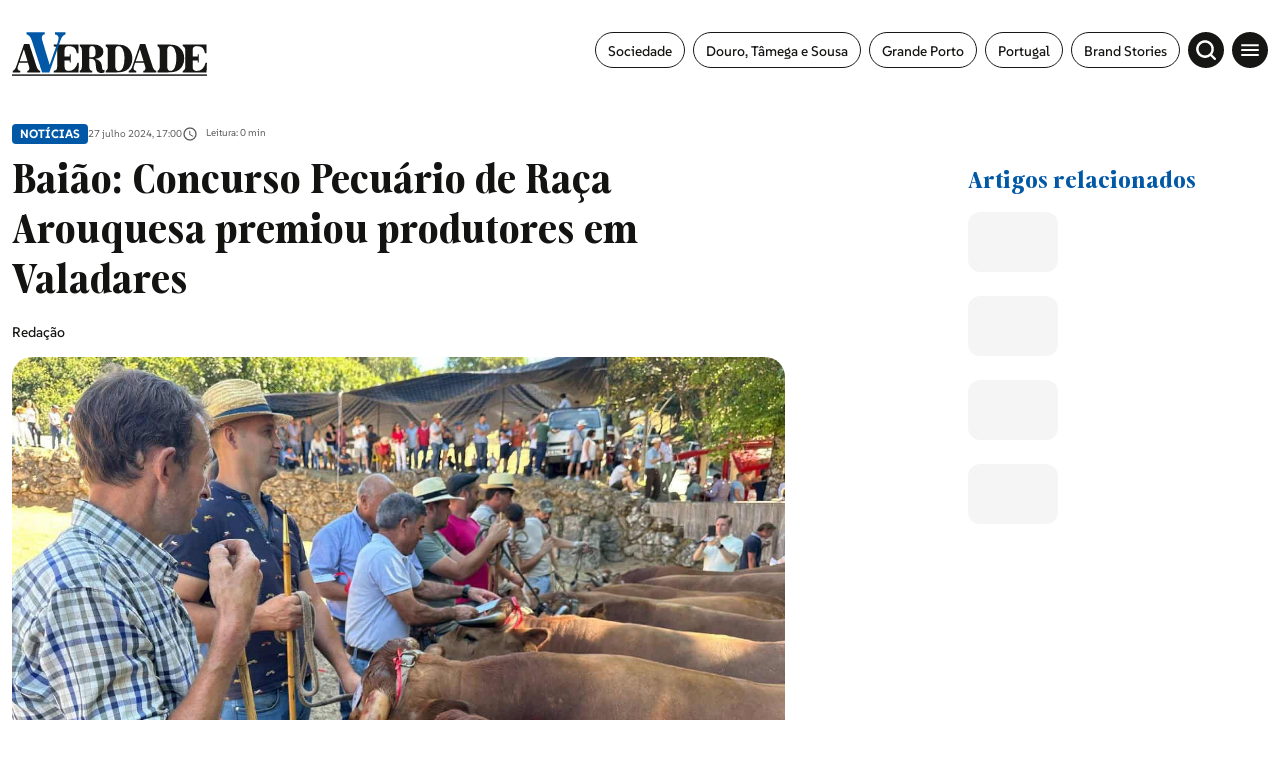

--- FILE ---
content_type: text/html; charset=UTF-8
request_url: https://averdade.com/baiao-concurso-pecuario-de-raca-arouquesa-premiou-produtores-de-valadares/
body_size: 16541
content:
<!DOCTYPE html><html lang=pt><head><meta name=viewport content="width=device-width,initial-scale=1,maximum-scale=1"><meta http-equiv=CONTENT-TYPE content="text/html; charset=UTF-8"><meta http-equiv=X-UA-Compatible content="IE=edge"><meta http-equiv=cache-control content="no-cache,max-age=3600, must-revalidate,proxy-revalidate"><meta http-equiv=expires content=0><meta http-equiv=pragma content="no-cache,max-age=3600, must-revalidate,proxy-revalidate"><meta http-equiv=CACHE-CONTROL content=PUBLIC><meta name=csrf-token content=""><meta charset=UTF-8> <meta name="theme-color" content="#ffffff" ><meta charset="utf-8"><title>Bai&atilde;o: Concurso Pecu&aacute;rio de Ra&ccedil;a Arouquesa premiou produtores em Valadares</title><link rel="image_src" href="https://previous-assets.averdade.com/assets/2024/07/concurso-baiao-gado-valadares-2024-9.jpeg"><link rel="canonical" href="https://averdade.com/baiao-concurso-pecuario-de-raca-arouquesa-premiou-produtores-de-valadares/"><meta property="og:url" content="https://averdade.com/baiao-concurso-pecuario-de-raca-arouquesa-premiou-produtores-de-valadares/" ><meta property="og:title" content="Bai&atilde;o: Concurso Pecu&aacute;rio de Ra&ccedil;a Arouquesa premiou produtores em Valadares" ><meta property="og:locale" content="pt" ><meta property="og:site_name" content="A Verdade" ><meta property="og:image" content="https://previous-assets.averdade.com/assets/2024/07/concurso-baiao-gado-valadares-2024-9.jpeg" ><meta property="og:type" content="article" >
<meta property="article:author" content="" ><meta property="article:author" content="https://averdade.com" ><meta property="article:section" content="Notícias" ><meta itemprop="name" content="Bai&atilde;o: Concurso Pecu&aacute;rio de Ra&ccedil;a Arouquesa premiou produtores em Valadares"><meta itemprop="image" content="https://previous-assets.averdade.com/assets/2024/07/concurso-baiao-gado-valadares-2024-9.jpeg"><meta name="twitter:card" content="summary_large_image" ><meta name="twitter:title" content="Bai&atilde;o: Concurso Pecu&aacute;rio de Ra&ccedil;a Arouquesa premiou produtores em Valadares" ><meta name="twitter:image" content="https://previous-assets.averdade.com/assets/2024/07/concurso-baiao-gado-valadares-2024-9.jpeg" ><script type="application/ld+json"> [{"@context":"http:\/\/schema.org","@type":"WebSite","url":"https:\/\/averdade.com","image":"https:\/\/previous-assets.averdade.com\/assets\/2024\/07\/concurso-baiao-gado-valadares-2024-9.jpeg"},{"@context":"http:\/\/schema.org","@type":"NewsArticle","mainEntityOfPage":{"@type":"WebPage","@id":"https:\/\/averdade.com\/baiao-concurso-pecuario-de-raca-arouquesa-premiou-produtores-de-valadares\/"},"headline":"Bai&atilde;o: Concurso Pecu&aacute;rio de Ra&ccedil;a Arouquesa premiou produtores em Valadares","image":["https:\/\/previous-assets.averdade.com\/assets\/2024\/07\/concurso-baiao-gado-valadares-2024-9.jpeg"],"datePublished":"","dateModified":"","description":"","publisher":{"@type":"Organization","name":"A Verdade","logo":{"@type":"ImageObject","url":""}},"author":[{"@type":"Person","name":""},{"@type":"Person","name":"https:\/\/averdade.com"}]}]</script><link rel="android-chrome-icon" sizes="256x256" href="https://averdade.com/img/favicon/android-chrome-256x256.png"><link rel="android-chrome-icon" sizes="192x192" href="https://averdade.com/img/favicon/android-chrome-192x192.png"><link rel="apple-touch-icon" sizes="180x180" href="https://averdade.com/img/favicon/apple-touch-icon.png"><link rel="icon" type="image/png" sizes="32x32" href="https://averdade.com/img/favicon/favicon-32x32.png"><link rel="icon" type="image/png" sizes="16x16" href="https://averdade.com/img/favicon/favicon-16x16.png"><link rel="manifest" href="https://averdade.com/img/favicon/site.webmanifest"><link rel="mask-icon" href="https://averdade.com/img/favicon/safari-pinned-tab.svg" color="#ffffff"><meta name="msapplication-TileColor" content="#ffffff"> <link rel=preload as=style href="/css/new.css?id=d0114401ff00845a8aa3756dcc1d7d9b"><link rel=preload as=script href="/js/app-new.js?id=034da9d692e5005e3c22a624b17e6021"><link rel=preload as=image href=/img/logos/logo-a-verdade.svg><link rel=preconnect href=https://posts2-api.global.ssl.fastly.net><link rel=dns-prefetch href=https://posts2-api.global.ssl.fastly.net><link rel=preload href=/fonts/Moisette-Bold.woff2 as=font type=font/woff2 crossorigin><link rel=preload href=/fonts/Moisette-Light.woff2 as=font type=font/woff2 crossorigin><link rel=preload href=/fonts/Moisette-Medium.woff2 as=font type=font/woff2 crossorigin><link rel=preload href=/fonts/Moisette-Regular.woff2 as=font type=font/woff2 crossorigin><link rel=preload href=/fonts/Moisette-SemiBold.woff2 as=font type=font/woff2 crossorigin><link rel=preload href=/fonts/SUSE-Bold.woff2 as=font type=font/woff2 crossorigin><link rel=preload href=/fonts/SUSE-Medium.woff2 as=font type=font/woff2 crossorigin><link rel=preload href=/fonts/SUSE-Regular.woff2 as=font type=font/woff2 crossorigin>   <meta name=robots content="index, follow, max-image-preview:large, max-snippet:-1, max-video-preview:-1"><link rel=stylesheet href="/css/new_ssr.css?id=a2cfd2f6672eb920543852a2fb0fb838">    <script async>((e,t,a,r)=>{e[r]=e[r]||[],e[r].push({"gtm.start":(new Date).getTime(),event:"gtm.js"}),e=t.getElementsByTagName(a)[0],(r=t.createElement(a)).async=!0,r.src="https://www.googletagmanager.com/gtm.js?id=GTM-TQ6RGJF",e.parentNode.insertBefore(r,e)})(window,document,"script","dataLayer")</script>  </head><body data-page="new" data-debug="" data-route="new" data-keywords="" data-pubcollection="noticias" data-pubdossier="noticias" data-pubtags="baiao,destaque" data-ispostopen="true">  <noscript><iframe src="https://www.googletagmanager.com/ns.html?id=GTM-TQ6RGJF" height=0 width=0 style=display:none;visibility:hidden></iframe></noscript>  <div id=app class=app-root>  <pub-wrapper :class="'no-margin-bottom'"><pub-slot :id="'avd_interstitial'" :pos="'avd_interstitial_top'" :placeholder=false></pub-slot></pub-wrapper><pub-wrapper :class="'no-margin-bottom'"><pub-slot :id="'avd_sticky'" :pos="'avd_sticky_top'" :placeholder=false></pub-slot></pub-wrapper>  <div class=icons-set><svg xmlns=http://www.w3.org/2000/svg><symbol id=icon-chevron-right viewBox="0 0 24 24"><path id=Caminho_6 data-name="Caminho 6" d=M0,0H24V24H0Z fill=none /><path id=Caminho_7 data-name="Caminho 7" d=M10,6,8.59,7.41,13.17,12,8.59,16.59,10,18l6-6Z /></symbol><symbol id=icon-gallery viewBox="0 0 24 24"><path id=Caminho_52 data-name="Caminho 52" d=M0,0H24V24H0Z fill=none /><path id=Caminho_53 data-name="Caminho 53" d=M21,19V5a2.006,2.006,0,0,0-2-2H5A2.006,2.006,0,0,0,3,5V19a2.006,2.006,0,0,0,2,2H19A2.006,2.006,0,0,0,21,19ZM8.5,13.5,11,16.51,14.5,12,19,18H5Z /></symbol><symbol id=icon-audio-old viewBox="0 0 24 24"><g id=Grupo_10778 data-name="Grupo 10778"><rect id=Retângulo_3748 data-name="Retângulo 3748" width=24 height=24 fill=none /></g><g id=Grupo_10779 data-name="Grupo 10779"><path id=Caminho_56 data-name="Caminho 56" d=M12,3a9,9,0,0,0-9,9v7a2.006,2.006,0,0,0,2,2H9V13H5V12a7,7,0,0,1,14,0v1H15v8h4a2.006,2.006,0,0,0,2-2V12A9,9,0,0,0,12,3ZM7,15v4H5V15Zm12,4H17V15h2Z /></g></symbol><symbol id=icon-video viewBox="0 0 24 24"><path id=Caminho_54 data-name="Caminho 54" d=M0,0H24V24H0Z fill=none /><path id=Caminho_55 data-name="Caminho 55" d=M12,2A10,10,0,1,0,22,12,10,10,0,0,0,12,2ZM10,16.5v-9L16,12Z /></symbol><symbol id=icon-arrow-forward width=24 height=24 viewBox="0 0 24 24"><path id=Caminho_57 data-name="Caminho 57" d=M0,0H24V24H0Z fill=none /><path id=Caminho_58 data-name="Caminho 58" d=M12,4,10.59,5.41,16.17,11H4v2H16.17l-5.58,5.59L12,20l8-8Z /></symbol><symbol id=icon-angle-left viewBox="0 0 24 24"><g id=icon-angle-left-g transform="translate(15361 23142)"><path id=box-arrow-left d=M0,0H24V24H0Z transform="translate(-15361 -23142)" fill=none /><path id=Icon_ionic-ios-arrow-forward data-name="Icon ionic-ios-arrow-forward" d=M17.5,14.023,11.575,8.1a1.114,1.114,0,0,1,0-1.581,1.129,1.129,0,0,1,1.585,0l6.714,6.709a1.117,1.117,0,0,1,.033,1.543L13.165,21.53A1.119,1.119,0,1,1,11.58,19.95Z transform="translate(-15334.275 -23115.934) rotate(180)"/></g></symbol><symbol id=icon-angle-right viewBox="0 0 24 24"><g id=icon-angle-right-g transform="translate(15361 23142)"><path id=box-arrow-left d=M0,0H24V24H0Z transform="translate(-15361 -23142)" fill=none /><path id=Icon_ionic-ios-arrow-forward-2 data-name="Icon ionic-ios-arrow-forward" d=M6.255,7.833.329,13.754a1.114,1.114,0,0,0,0,1.581,1.129,1.129,0,0,0,1.585,0L8.628,8.626a1.117,1.117,0,0,0,.033-1.543L1.919.326A1.119,1.119,0,1,0,.333,1.907Z transform="translate(-15354.476 -23137.791)"/></g></symbol><symbol id=icon-arrow-left viewBox="0 0 24 24"><g id=icon-arrow-left-g transform="translate(15361 23142)"><path id=box-arrow-left d=M0,0H24V24H0Z transform="translate(-15361 -23142)" fill=none /><path id=arrow-left d=M13.349,11.445a.686.686,0,0,1,.005.966l-3.191,3.2H22.308a.682.682,0,0,1,0,1.365H10.169l3.191,3.2a.691.691,0,0,1-.005.966.679.679,0,0,1-.96-.005L8.069,16.772h0a.766.766,0,0,1-.142-.215.651.651,0,0,1-.052-.262.684.684,0,0,1,.194-.478l4.325-4.356A.669.669,0,0,1,13.349,11.445Z transform="translate(-15364.43 -23146.252)"/></g></symbol><symbol id=icon-arrow-right viewBox="0 0 24 24"><g id=icon-arrow-right transform="translate(15361 23142)"><path id=box-arrow-right d=M0,0H24V24H0Z transform="translate(-15361 -23142)" fill=none /><path id=arrow-right d=M17.511,11.445a.686.686,0,0,0-.005.966l3.191,3.2H8.552a.682.682,0,0,0,0,1.365h12.14l-3.191,3.2a.691.691,0,0,0,.005.966.679.679,0,0,0,.96-.005l4.325-4.356h0a.766.766,0,0,0,.142-.215.651.651,0,0,0,.052-.262.684.684,0,0,0-.194-.478L18.466,11.46A.669.669,0,0,0,17.511,11.445Z transform="translate(-15364.43 -23146.252)"/></g></symbol><symbol id=icon-arrow-related xmlns=http://www.w3.org/2000/svg viewBox="0 0 20.14 20.14"><path id=Icon_awesome-location-arrow data-name="Icon awesome-location-arrow" d=M12.364.1.8,5.436a1.348,1.348,0,0,0,.534,2.58H6.226v4.893a1.348,1.348,0,0,0,2.58.534L14.144,1.877A1.388,1.388,0,0,0,12.364.1Z transform="translate(10.07) rotate(45)"/></symbol><symbol id=icon-book width=24 height=24 viewBox="0 0 24 24"><rect id=Retângulo_3759 data-name="Retângulo 3759" width=24 height=24 fill=none /><path id=União_1 data-name="União 1" d=M21514.5,22886.5a12.245,12.245,0,0,0-4.75,1.1c-.1,0-.15.053-.248.053a.538.538,0,0,1-.5-.5V22872.5a31.491,31.491,0,0,0,16.5-1.5,11.73,11.73,0,0,1,3.5.5,6.835,6.835,0,0,1,2,1v14.6a.537.537,0,0,1-.5.5.438.438,0,0,1-.248-.051,10.232,10.232,0,0,0-4.75-1.051,12.056,12.056,0,0,0-5.5,1.5A9.289,9.289,0,0,0,21514.5,22886.5Zm5.5-12v11.5a12.053,12.053,0,0,1,5.5-1.5,11.6,11.6,0,0,1,3.5.5v-11.5a11.6,11.6,0,0,0-3.5-.5A12.053,12.053,0,0,0,21520,22874.5Zm1,7.162a11.5,11.5,0,0,1,4.5-.832,12.487,12.487,0,0,1,2.5.242v1.521a11.556,11.556,0,0,0-2.5-.264,9.229,9.229,0,0,0-4.5.992Zm0-2.67a11.683,11.683,0,0,1,4.5-.828,13.585,13.585,0,0,1,2.5.236v1.521a11.564,11.564,0,0,0-2.5-.258,9.275,9.275,0,0,0-4.5.988Zm0-2.66a11.5,11.5,0,0,1,4.5-.832,13.581,13.581,0,0,1,2.5.24v1.523a11.44,11.44,0,0,0-2.5-.26,9.231,9.231,0,0,0-4.5.988Z transform="translate(-21508 -22866.5)"/></symbol><symbol id=icon-east viewBox="0 0 24 24"><g id=icon-arrow-top-right transform="translate(15361 23142)"><path id=box-arrow-left d=M0,0H24V24H0Z transform="translate(-15361 -23142)" fill=none /><path id=Caminho_60293 data-name="Caminho 60293" d=M12.635,1.432A1.5,1.5,0,0,0,12.5.8,1.355,1.355,0,0,0,11.174,0Q7.457.008,3.74,0C2.977,0,2.215,0,1.452,0A1.349,1.349,0,0,0,.009,1.363C-.01,1.808,0,2.256.022,2.7a1.014,1.014,0,0,0,.112.4,1.35,1.35,0,0,0,1.306.78c1.394,0,2.788,0,4.183.006.056,0,.111,0,.2.008l-.165.165C3.952,5.771,2.252,7.483.536,9.179a1.258,1.258,0,0,0-.092,1.764c.369.414.762.809,1.167,1.187a1.3,1.3,0,0,0,1.9-.082C5.188,10.341,6.889,8.661,8.58,6.971l.159-.159c0,.1.006.156.007.213q0,1.234.005,2.467c0,.626-.01,1.253.014,1.879a1.308,1.308,0,0,0,1.215,1.252c.309.024.62.006.93.019a1.933,1.933,0,0,0,1.186-.268l.254-.254a1.629,1.629,0,0,0,.292-.917q0-4.885-.006-9.77 transform="translate(-15355.32 -23136.322)"/></g></symbol><symbol id=icon-account-light xmlns=http://www.w3.org/2000/svg viewBox="0 0 24 24"><path id=Caminho_2213 data-name="Caminho 2213" d=M0,0H24V24H0Z fill=none /><path id=União_1 data-name="União 1" d=M0,10A10,10,0,1,1,10,20,10,10,0,0,1,0,10Zm5.351,6.5a7.96,7.96,0,0,0,9.3,0,7.956,7.956,0,0,0-9.3,0Zm10.79-1.381a8,8,0,1,0-12.281,0,9.954,9.954,0,0,1,12.281,0ZM6.5,7.5A3.5,3.5,0,1,1,10,11,3.5,3.5,0,0,1,6.5,7.5Zm2,0A1.5,1.5,0,1,0,10,6,1.5,1.5,0,0,0,8.5,7.5Z transform="translate(2 2)" fill=#067acc /></symbol><symbol id=icon-search-light xmlns=http://www.w3.org/2000/svg viewBox="0 0 24 24"><g id=icon-search transform="translate(15361 23142)"><path id=box-search d=M0,0H24V24H0Z transform="translate(-15361 -23142)" fill=none /><path id=search d=M16731.4,23201.58l-3.529-3.531a8.885,8.885,0,1,1,1.719-1.738l3.537,3.539a1.226,1.226,0,0,1,0,1.73,1.248,1.248,0,0,1-.867.355A1.212,1.212,0,0,1,16731.4,23201.58ZM16716.08,23191a6.421,6.421,0,1,0,6.418-6.422A6.425,6.425,0,0,0,16716.08,23191Z transform="translate(-32072.488 -46321.938)"/></g></symbol><symbol id=icon-menu viewBox="0 0 24 24"><g id=icon-menu transform="translate(15361 23142)"><path id=box-menu d=M0,0H24V24H0Z transform="translate(-15361 -23142)" fill=none /><path id=menu d=M6.427,22.016h17.6V20.06H6.427v1.955Zm0-4.889h17.6V15.172H6.427v1.955Zm0-6.844v1.955h17.6V10.283H6.427Z transform="translate(-15364.24 -23146.051)"/></g></symbol><symbol id=icon-topic viewBox="0 0 24 24"><g id=icon-topic transform="translate(15361 23142)"><path id=box-topic d=M0,0H24V24H0Z transform="translate(-15361 -23142)" fill=none /><path id=topic d=M12.364.1.8,5.436a1.348,1.348,0,0,0,.534,2.58H6.226v4.893a1.348,1.348,0,0,0,2.58.534L14.144,1.877A1.388,1.388,0,0,0,12.364.1Z transform="translate(-15350 -23140.031) rotate(45)"/></g></symbol><symbol id=icon-audio xmlns=http://www.w3.org/2000/svg viewBox="0 0 24 24"><path id=Caminho_18 data-name="Caminho 18" d=M0,0H24V24H0Z fill=none /><path id=Caminho_19 data-name="Caminho 19" d=M19,14v3a1,1,0,0,1-1,1H17V14h2M7,14v4H6a1,1,0,0,1-1-1V14H7M12,1a9,9,0,0,0-9,9v7a3,3,0,0,0,3,3H9V12H5V10a7,7,0,0,1,14,0v2H15v8h3a3,3,0,0,0,3-3V10A9,9,0,0,0,12,1Z transform="translate(0 1)"/></symbol><symbol id=icon-epaper xmlns=http://www.w3.org/2000/svg viewBox="0 0 18.984 18.984"><path id=Caminho_18 data-name="Caminho 18" d=M0,0H18.984V18.984H0Z fill=none /><path id=União_2 data-name="União 2" d=M2457.666,24088.66a2.252,2.252,0,0,1-2.249-2.25v-8.039h3.2v-5.393H2473.6v13.033a2.637,2.637,0,0,1-.78,1.875,2.6,2.6,0,0,1-1.868.773Zm2.249-2.25a2.237,2.237,0,0,1-.212.949h11.251a1.352,1.352,0,0,0,1.348-1.348v-11.734h-12.387Zm-3.2,0a.944.944,0,0,0,.478.822.951.951,0,0,0,.949,0,.952.952,0,0,0,.471-.822v-6.74h-1.9Zm4.456-.846v-4.3h4.5v4.3Zm1.3-1.3h1.9v-1.7h-1.9Zm4.093.9v-1.3h4.5v1.3Zm0-2.2v-1.3h4.5v1.3Zm-5.392-3.2v-4.293h4.5v4.293Zm1.3-1.295h1.9v-1.7h-1.9Zm4.093.895v-1.3h4.5v1.3Zm0-2.193v-1.3h4.5v1.3Z transform="translate(-2455.018 -24071.203)"/></symbol><symbol id=icon-time xmlns=http://www.w3.org/2000/svg viewBox="0 0 24 24"><path id=box-clock d=M0,0H24V24H0Z fill=none /><path id=clock d=M11.99,2A10,10,0,1,0,22,12,10,10,0,0,0,11.99,2ZM12,20a8,8,0,1,1,8-8A8,8,0,0,1,12,20Zm.5-13H11v6l5.25,3.15L17,14.92l-4.5-2.67Z /></symbol><symbol id=icon-add xmlns=http://www.w3.org/2000/svg width=24 height=24 viewBox="0 0 24 24"><path id=Caminho_1741 data-name="Caminho 1741" d=M0,0H24V24H0Z fill=none /><path id=Caminho_1742 data-name="Caminho 1742" d=M19,13H13v6H11V13H5V11h6V5h2v6h6Z fill=#0069a6 /></symbol><symbol id=icon-alert xmlns=http://www.w3.org/2000/svg width=24 height=24 viewBox="0 0 24 24"><path id=Caminho_1743 data-name="Caminho 1743" d=M0,0H24V24H0Z fill=none /><path id=Caminho_1744 data-name="Caminho 1744" d=M12,22a2.006,2.006,0,0,0,2-2H10A2.006,2.006,0,0,0,12,22Zm6-6V11c0-3.07-1.63-5.64-4.5-6.32V4a1.5,1.5,0,0,0-3,0v.68C7.64,5.36,6,7.92,6,11v5L4,18v1H20V18Zm-2,1H8V11c0-2.48,1.51-4.5,4-4.5s4,2.02,4,4.5ZM7.58,4.08,6.15,2.65A10.425,10.425,0,0,0,2.03,10.5h2A8.446,8.446,0,0,1,7.58,4.08ZM19.97,10.5h2a10.489,10.489,0,0,0-4.12-7.85L16.43,4.08A8.5,8.5,0,0,1,19.97,10.5Z fill=#0069a6 /></symbol><symbol id=icon-email xmlns=http://www.w3.org/2000/svg width=24 height=24 viewBox="0 0 24 24"><path id=Caminho_1739 data-name="Caminho 1739" d=M0,0H24V24H0Z fill=none /><path id=Caminho_1740 data-name="Caminho 1740" d=M22,6a2.006,2.006,0,0,0-2-2H4A2.006,2.006,0,0,0,2,6V18a2.006,2.006,0,0,0,2,2H20a2.006,2.006,0,0,0,2-2ZM20,6l-8,5L4,6Zm0,12H4V8l8,5,8-5Z /></symbol><symbol id=icon-facebook viewBox="0 0 24 24"><path id=box-facebook d=M0,0H24V24H0Z fill=none /><path id=facebook d=M16.586,11.728v8.335h4.545V11.728H24.52L25.226,7.9H21.132V6.54c0-2.026.8-2.8,2.849-2.8.639,0,1.152.016,1.45.047V.31A14.058,14.058,0,0,0,22.707,0c-4.189,0-6.121,1.979-6.121,6.246V7.9H14v3.832Z transform="translate(-7.715 1.969)"/></symbol><symbol id=icon-instagram viewBox="0 0 24 24"><path id=Caminho_1098 data-name="Caminho 1098" d=M0,0H24V24H0Z fill=none /><path id=instagram d=M8.927,36.209a4.607,4.607,0,1,0,3.265,1.349,4.614,4.614,0,0,0-3.265-1.349Zm0,7.614a3,3,0,1,1,3-3,3,3,0,0,1-3,3Zm5.879-7.8a1.076,1.076,0,1,1-1.076-1.076,1.076,1.076,0,0,1,1.076,1.076Zm3.056,1.092a5.326,5.326,0,0,0-1.454-3.771,5.361,5.361,0,0,0-3.771-1.454c-1.486-.084-5.939-.084-7.425,0a5.353,5.353,0,0,0-3.771,1.45A5.343,5.343,0,0,0-.012,37.109C-.1,38.6-.1,43.048-.012,44.534A5.326,5.326,0,0,0,1.442,48.3a5.368,5.368,0,0,0,3.771,1.454c1.486.084,5.939.084,7.425,0a5.326,5.326,0,0,0,3.77-1.454,5.361,5.361,0,0,0,1.454-3.771c.084-1.481.084-5.929,0-7.416ZM15.943,46.13a3.037,3.037,0,0,1-1.711,1.711c-1.185.47-4,.361-5.3.361s-4.124.1-5.3-.361A3.037,3.037,0,0,1,1.921,46.13c-.47-1.185-.361-4-.361-5.3s-.1-4.124.361-5.3a3.037,3.037,0,0,1,1.711-1.711c1.185-.47,4-.361,5.3-.361s4.124-.1,5.3.361a3.037,3.037,0,0,1,1.711,1.711c.47,1.185.361,4,.361,5.3s.108,4.117-.362,5.3Z transform="translate(3.075 -28.823)"/></symbol><symbol id=icon-linkedin viewBox="0 0 24 24"><path id=Caminho_1098 data-name="Caminho 1098" d=M0,0H24V24H0Z fill=none /><path id=linkedin-in d=M3.558,15.907H.263V5.293h3.3ZM1.909,3.846A1.918,1.918,0,1,1,3.817,1.919,1.918,1.918,0,0,1,1.909,3.846ZM15.894,15.907H12.6V10.74c0-1.231-.025-2.81-1.714-2.81-1.714,0-1.976,1.338-1.976,2.722v5.255H5.623V5.293H8.784V6.741H8.83a3.463,3.463,0,0,1,3.118-1.714c3.336,0,3.949,2.2,3.949,5.049v5.83Z transform="translate(4.051 4.042)"/></symbol><symbol id=icon-facebook-border viewBox="0 0 24.984 24.983"><path d=M7720.287,10880.183a6.78,6.78,0,0,1-6.772-6.774v-11.436a6.78,6.78,0,0,1,6.772-6.774h11.436a6.782,6.782,0,0,1,6.774,6.774v11.436a6.782,6.782,0,0,1-6.774,6.774Zm11.436-1a5.783,5.783,0,0,0,5.775-5.775v-11.436a5.78,5.78,0,0,0-5.775-5.772h-11.436a5.778,5.778,0,0,0-5.772,5.772v11.436a5.78,5.78,0,0,0,5.772,5.775h3.844v-7.632h-3.044v-3.468h3.044v-2.641c0-3.007,1.792-4.667,4.53-4.667a18.322,18.322,0,0,1,2.684.235v2.951h-1.51a1.733,1.733,0,0,0-1.955,1.873v2.248h3.326l-.533,3.468h-2.793v7.632Z transform="translate(-7713.515 -10855.198)"/></symbol><symbol id=icon-instagram-border viewBox="0 0 24.984 24.983"><path d=M6.773,24.983A6.781,6.781,0,0,1,0,18.21V6.773A6.781,6.781,0,0,1,6.773,0H18.21a6.782,6.782,0,0,1,6.774,6.773V18.21a6.782,6.782,0,0,1-6.774,6.773ZM1,6.773V18.21a5.78,5.78,0,0,0,5.774,5.774H18.21a5.781,5.781,0,0,0,5.774-5.774V6.773A5.781,5.781,0,0,0,18.21,1H6.773A5.78,5.78,0,0,0,1,6.773ZM9.686,19.521A4.228,4.228,0,0,1,5.463,15.3V9.683A4.228,4.228,0,0,1,9.686,5.46H15.3a4.228,4.228,0,0,1,4.224,4.223V15.3A4.228,4.228,0,0,1,15.3,19.521Zm-2.9-9.838V15.3a2.9,2.9,0,0,0,2.9,2.9H15.3a2.9,2.9,0,0,0,2.9-2.9V9.683a2.9,2.9,0,0,0-2.9-2.9H9.686A2.9,2.9,0,0,0,6.785,9.683Zm2.3,2.809a3.463,3.463,0,1,1,3.462,3.462A3.467,3.467,0,0,1,9.086,12.492Zm1.245,0a2.218,2.218,0,1,0,2.218-2.219A2.22,2.22,0,0,0,10.331,12.492Zm5.059-3.7a.824.824,0,1,1,.824.824A.824.824,0,0,1,15.39,8.795Z /></symbol><symbol id=icon-telegram xmlns=http://www.w3.org/2000/svg width=24 height=24 viewBox="0 0 24 24"><path id=Caminho_1741 data-name="Caminho 1741" d=M0,0H24V24H0Z fill=none /><path id=telegram-brands d=M7,8a7,7,0,1,0,7,7A7,7,0,0,0,7,8Zm3.245,4.761c-.105,1.107-.561,3.793-.793,5.033-.1.525-.291.7-.478.718-.406.037-.715-.269-1.109-.527-.616-.4-.964-.655-1.562-1.049-.691-.455-.243-.706.151-1.115.1-.107,1.894-1.736,1.929-1.884a.143.143,0,0,0-.033-.124A.162.162,0,0,0,8.2,13.8q-.093.021-2.953,1.952a1.329,1.329,0,0,1-.759.28A4.994,4.994,0,0,1,3.4,15.773c-.438-.142-.787-.218-.756-.46q.024-.189.521-.387,3.061-1.334,4.082-1.758a10.873,10.873,0,0,1,2.611-.954.461.461,0,0,1,.271.081.3.3,0,0,1,.1.19A1.235,1.235,0,0,1,10.244,12.761Z transform="translate(5 -3)" fill=#fff /></symbol><symbol id=icon-timer xmlns=http://www.w3.org/2000/svg width=24 height=24 viewBox="0 0 24 24"><rect id=Retângulo_2568 data-name="Retângulo 2568" width=24 height=24 fill=none /><path id=Caminho_31 data-name="Caminho 31" d=M15,1H9V3h6ZM11,14h2V8H11Zm8.03-6.61,1.42-1.42a11.048,11.048,0,0,0-1.41-1.41L17.62,5.98a9,9,0,1,0,1.41,1.41ZM12,20a7,7,0,1,1,7-7A6.995,6.995,0,0,1,12,20Z fill=#707070 /></symbol><symbol id=icon-twitter-border viewBox="0 0 24.984 24.983"><path d=M6.773,24.983A6.781,6.781,0,0,1,0,18.21V6.773A6.781,6.781,0,0,1,6.773,0H18.209a6.781,6.781,0,0,1,6.774,6.773V18.21a6.781,6.781,0,0,1-6.774,6.773ZM1,6.773V18.21a5.78,5.78,0,0,0,5.774,5.774H18.209a5.781,5.781,0,0,0,5.774-5.774V6.773A5.781,5.781,0,0,0,18.209,1H6.773A5.78,5.78,0,0,0,1,6.773ZM8.089,17.541A7.287,7.287,0,0,1,6.6,16.947c-.157-.086-.311-.175-.463-.274-.039-.031-.068-.059-.035-.079s.058-.018.177,0a5.263,5.263,0,0,0,2.223-.284,3.4,3.4,0,0,0,1.462-.776c.006-.009.012-.009.018-.018-.1-.023-.194-.023-.293-.039a2.872,2.872,0,0,1-2.142-1.795c-.029-.072,0-.109.074-.094a3.106,3.106,0,0,0,1.021-.031,1.617,1.617,0,0,1-.346-.105,2.766,2.766,0,0,1-1.7-2.2,1.737,1.737,0,0,1-.017-.309c.005-.071.038-.094.1-.055a2.754,2.754,0,0,0,1.04.292c-.117-.092-.226-.192-.331-.292a2.731,2.731,0,0,1-.466-3.227c.051-.077.086-.077.149-.006a8.374,8.374,0,0,0,5.388,2.743c.057.009.062,0,.054-.063A2.891,2.891,0,0,1,12.542,9.2a2.755,2.755,0,0,1,.533-1.067,2.851,2.851,0,0,1,.892-.728A2.8,2.8,0,0,1,15.072,7.1a2.655,2.655,0,0,1,1.165.188A2.76,2.76,0,0,1,17,7.75a1.274,1.274,0,0,1,.138.14.105.105,0,0,0,.108.029,6.726,6.726,0,0,0,1.568-.6.076.076,0,0,1,.071-.005c.023.017.014.046,0,.068a2.438,2.438,0,0,1-.439.8c-.126.156-.437.54-.651.576a5.388,5.388,0,0,0,1.323-.377c.053-.024.054-.034.054,0v.012A.332.332,0,0,1,19.1,8.6a5.188,5.188,0,0,1-1.046,1.087c-.059.045-.159.092-.159.176a8.062,8.062,0,0,1-2.126,5.881,7.546,7.546,0,0,1-5.364,2.111A8.716,8.716,0,0,1,8.089,17.541Z /></symbol><symbol id=icon-twitter viewBox="0 0 24 24"><path id=box-twitter d=M0,0H24V24H0Z fill=none /><path id=twitter d=M41,48h2.766l-6.042,6.9,7.108,9.4H39.269l-4.361-5.7-4.984,5.7h-2.77l6.462-7.386L26.8,48h5.7l3.938,5.208Zm-.972,14.647H41.56l-9.89-13.08H30.025Z transform="translate(-23.801 -44)"/></symbol><symbol id=icon-whatsapp xmlns=http://www.w3.org/2000/svg viewBox="0 0 24 24"><path id=Caminho_1741 data-name="Caminho 1741" d=M0,0H24V24H0Z fill=none /><path id=whatsapp-brands d=M11.9,34.034A6.94,6.94,0,0,0,.984,42.406L0,46l3.678-.966a6.916,6.916,0,0,0,3.316.844H7A6.894,6.894,0,0,0,11.9,34.034ZM7,44.709a5.756,5.756,0,0,1-2.937-.8l-.209-.125-2.181.572.581-2.128-.137-.219a5.777,5.777,0,1,1,10.715-3.066A5.831,5.831,0,0,1,7,44.709Zm3.162-4.319c-.172-.087-1.025-.506-1.184-.562s-.275-.088-.391.088-.447.562-.55.681-.2.131-.375.044A4.718,4.718,0,0,1,5.3,38.578c-.178-.306.178-.284.509-.947a.321.321,0,0,0-.016-.3c-.044-.087-.391-.941-.534-1.288s-.284-.291-.391-.3-.216-.006-.331-.006a.642.642,0,0,0-.462.216A1.948,1.948,0,0,0,3.469,37.4a3.4,3.4,0,0,0,.706,1.794,7.746,7.746,0,0,0,2.962,2.619,3.392,3.392,0,0,0,2.081.434,1.775,1.775,0,0,0,1.169-.825,1.45,1.45,0,0,0,.1-.825C10.447,40.519,10.331,40.475,10.159,40.391Z transform="translate(5 -27)"/></symbol><symbol id=icon-tik-tok-border viewBox="0 0 24.984 24.983"><path d=M6.773,24.983A6.781,6.781,0,0,1,0,18.21V6.773A6.781,6.781,0,0,1,6.773,0H18.21a6.781,6.781,0,0,1,6.774,6.773V18.21a6.781,6.781,0,0,1-6.774,6.773ZM1,6.773V18.21a5.78,5.78,0,0,0,5.774,5.774H18.21a5.781,5.781,0,0,0,5.774-5.774V6.773A5.781,5.781,0,0,0,18.21,1H6.773A5.78,5.78,0,0,0,1,6.773Zm4.866,8.712a4.56,4.56,0,0,1,4.56-4.561c.1,0,.189.009.282.015v2.247a2.212,2.212,0,0,0-.282-.028,2.327,2.327,0,1,0,0,4.655,2.385,2.385,0,0,0,2.422-2.3l.023-10.481H15.02a4.007,4.007,0,0,0,3.692,3.577v2.5h0c-.122.013-.246.018-.369.019a4.007,4.007,0,0,1-3.352-1.813v6.171a4.561,4.561,0,0,1-9.122,0Z /></symbol><symbol id=icon-youtube-border viewBox="0 0 24.984 24.983"><path d=M6.773,24.983A6.781,6.781,0,0,1,0,18.21V6.773A6.781,6.781,0,0,1,6.773,0H18.21a6.782,6.782,0,0,1,6.774,6.773V18.21a6.782,6.782,0,0,1-6.774,6.773ZM1,6.773V18.21a5.78,5.78,0,0,0,5.774,5.774H18.21a5.781,5.781,0,0,0,5.774-5.774V6.773A5.781,5.781,0,0,0,18.21,1H6.773A5.78,5.78,0,0,0,1,6.773Zm7.669,10.28a2.88,2.88,0,0,1-2.88-2.879V10.748a2.88,2.88,0,0,1,2.88-2.88h7.363a2.88,2.88,0,0,1,2.88,2.88v3.426a2.88,2.88,0,0,1-2.88,2.879Zm2.041-6.226V14.18c0,.148.439.241.569.172l3.3-1.634c.134-.073,0-.264-.138-.339l-3.16-1.72a.292.292,0,0,0-.137-.026C10.967,10.632,10.71,10.713,10.71,10.827Z /></symbol><symbol id=icon-youtube viewBox="0 0 24 24"><path id=Caminho_25 data-name="Caminho 25" d=M0,0H24V24H0Z fill=none /><path id=youtube-brands d=M34.428,66.191a2.5,2.5,0,0,0-1.76-1.772C31.115,64,24.889,64,24.889,64s-6.226,0-7.779.419a2.5,2.5,0,0,0-1.76,1.772,28.169,28.169,0,0,0,0,9.647,2.465,2.465,0,0,0,1.76,1.743C18.662,78,24.889,78,24.889,78s6.226,0,7.779-.419a2.465,2.465,0,0,0,1.76-1.743,28.169,28.169,0,0,0,0-9.647ZM22.852,73.975V68.054l5.2,2.961-5.2,2.96Z transform="translate(-12.889 -59)"/></symbol><symbol id=icon-star-outline xmlns=http://www.w3.org/2000/svg width=24 height=24 viewBox="0 0 24 24"><path id=Caminho_67 data-name="Caminho 67" d=M0,0H24V24H0Z fill=none /><path id=Caminho_68 data-name="Caminho 68" d=M22,9.24l-7.19-.62L12,2,9.19,8.63,2,9.24l5.46,4.73L5.82,21,12,17.27,18.18,21l-1.63-7.03ZM12,15.4,8.24,17.67l1-4.28L5.92,10.51l4.38-.38L12,6.1l1.71,4.04,4.38.38L14.77,13.4l1,4.28Z /></symbol><symbol id=icon-star xmlns=http://www.w3.org/2000/svg width=24 height=24 viewBox="0 0 24 24"><path id=Caminho_65 data-name="Caminho 65" d=M0,0H24V24H0Z fill=none /><path id=Caminho_66 data-name="Caminho 66" d=M12,17.27,18.18,21l-1.64-7.03L22,9.24l-7.19-.61L12,2,9.19,8.63,2,9.24l5.46,4.73L5.82,21Z /></symbol><symbol id=icon-share viewBox="0 0 24 24"><path d="M0 0h24v24H0z" fill=none /><path d="M18 16.08c-.76 0-1.44.3-1.96.77L8.91 12.7c.05-.23.09-.46.09-.7s-.04-.47-.09-.7l7.05-4.11c.54.5 1.25.81 2.04.81 1.66 0 3-1.34 3-3s-1.34-3-3-3-3 1.34-3 3c0 .24.04.47.09.7L8.04 9.81C7.5 9.31 6.79 9 6 9c-1.66 0-3 1.34-3 3s1.34 3 3 3c.79 0 1.5-.31 2.04-.81l7.12 4.16c-.05.21-.08.43-.08.65 0 1.61 1.31 2.92 2.92 2.92 1.61 0 2.92-1.31 2.92-2.92s-1.31-2.92-2.92-2.92z"/></symbol><symbol id=icon-user viewBox="0 0 24 24"><g transform="translate(15872 680)"><path id=Caminho_1755 data-name="Caminho 1755" d=M24,0H0V24H24Z transform="translate(-15872 -680)" fill=none /><path id=noun-person-4915885 d=M122.5,14.531a.469.469,0,0,0,.469.469h11.25a.469.469,0,0,0,.469-.469,6.094,6.094,0,1,0-12.188,0Zm.959-.469a5.156,5.156,0,0,1,10.27,0ZM128.594,0a3.75,3.75,0,1,0,3.75,3.75A3.752,3.752,0,0,0,128.594,0Zm0,.938a2.813,2.813,0,1,1-2.812,2.813A2.814,2.814,0,0,1,128.594.938Z transform="translate(-15988.594 -675.5)" fill-rule=evenodd /></g></symbol><symbol id=icon-close viewBox="0 0 24 24"><g id=icon-close transform="translate(15361 23142)"><path id=box-close d=M0,0H24V24H0Z transform="translate(-15361 -23142)" fill=none /><path id=close d=M20.605,8.832,19.3,7.523l-5.233,5.233L8.832,7.523,7.523,8.832l5.233,5.233L7.523,19.3l1.308,1.308,5.233-5.233L19.3,20.605,20.605,19.3l-5.233-5.233Z transform="translate(-15363.064 -23143.965)"/></g></symbol><symbol id=icon-save viewBox="0 0 24 24"><rect id=Retângulo_4750 data-name="Retângulo 4750" width=24 height=24 fill=none /><path id=Caminho_1754 data-name="Caminho 1754" d=M17,11v6.97l-5-2.14L7,17.97V5h6V3H7A2.006,2.006,0,0,0,5,5V21l7-3,7,3V11Zm4-4H19V9H17V7H15V5h2V3h2V5h2Z /></symbol><symbol id=icon-light-mode viewBox="0 0 24 24"><g transform="translate(20594 21666)"><rect id=Retângulo_2571 data-name="Retângulo 2571" width=24 height=24 transform="translate(-20594 -21666)" fill=none /><path id=Caminho_35 data-name="Caminho 35" d=M12,9a3,3,0,1,1-3,3,3.009,3.009,0,0,1,3-3m0-2a5,5,0,1,0,5,5,5,5,0,0,0-5-5ZM2,13H4a1,1,0,0,0,0-2H2a1,1,0,0,0,0,2Zm18,0h2a1,1,0,0,0,0-2H20a1,1,0,0,0,0,2ZM11,2V4a1,1,0,0,0,2,0V2a1,1,0,0,0-2,0Zm0,18v2a1,1,0,0,0,2,0V20a1,1,0,0,0-2,0ZM5.99,4.58A1,1,0,0,0,4.58,5.99L5.64,7.05A1,1,0,0,0,7.05,5.64ZM18.36,16.95a1,1,0,0,0-1.41,1.41l1.06,1.06a1,1,0,0,0,1.41-1.41ZM19.42,5.99a1,1,0,0,0-1.41-1.41L16.95,5.64a1,1,0,0,0,1.41,1.41ZM7.05,18.36a1,1,0,0,0-1.41-1.41L4.58,18.01a1,1,0,0,0,1.41,1.41Z transform="translate(-20594 -21666)"/></g></symbol><symbol id=icon-dark-mode viewBox="0 0 24 24"><g transform="translate(20626 21666)"><rect id=Retângulo_2570 data-name="Retângulo 2570" width=24 height=24 transform="translate(-20626 -21666)" fill=none /><path id=Caminho_34 data-name="Caminho 34" d=M9.37,5.51a7.408,7.408,0,0,0,9.12,9.12A7,7,0,1,1,9.37,5.51ZM12,3a9,9,0,1,0,9,9,10.122,10.122,0,0,0-.1-1.36A5.4,5.4,0,1,1,13.36,3.1,10.122,10.122,0,0,0,12,3Z transform="translate(-20626 -21666)"/></g></symbol><symbol id=icon-annouce-arrow xmlns=http://www.w3.org/2000/svg width=28.372 height=27.653 viewBox="0 0 28.372 27.653"><path d=M12.063,4.5l1.406-1.406a1.514,1.514,0,0,1,2.147,0l12.31,12.3a1.513,1.513,0,0,1,0,2.147l-12.31,12.31a1.513,1.513,0,0,1-2.147,0l-1.406-1.406a1.521,1.521,0,0,1,.025-2.172l7.631-7.27H1.52A1.516,1.516,0,0,1,0,17.487V15.461a1.516,1.516,0,0,1,1.52-1.52h18.2l-7.631-7.27A1.511,1.511,0,0,1,12.063,4.5Z transform="translate(0 -2.647)" fill=#0058a7 /></symbol><symbol id=icon-announce-check xmlns=http://www.w3.org/2000/svg width=36.287 height=36.29 viewBox="0 0 36.287 36.29"><g transform="translate(-12149.25 7330.55)"><g transform="translate(12148 -7331.79)"><path d=M19.4,37.53q-.338,0-.677-.013A18.145,18.145,0,1,1,26.778,2.812a1.75,1.75,0,0,1-1.424,3.2A14.644,14.644,0,0,0,7.109,27.355a14.644,14.644,0,0,0,26.928-7.962V17.886a1.75,1.75,0,1,1,3.5,0v1.508A18.149,18.149,0,0,1,19.4,37.53Z transform="translate(0 0)" fill=#0058a7 /><path d=M18.418,24.16a1.75,1.75,0,0,1-1.237-.513l-4.918-4.918a1.75,1.75,0,1,1,2.475-2.475l3.68,3.68L33.574,4.763A1.75,1.75,0,0,1,36.05,7.237L19.656,23.647a1.75,1.75,0,0,1-1.238.513Z transform="translate(0.976 0.28)" fill=#0058a7 /></g></g></symbol><symbol id=icon-announce-dropdown xmlns=http://www.w3.org/2000/svg width=32.778 height=18.741 viewBox="0 0 32.778 18.741"><path d=M22.583,24.338l12.394-12.4a2.333,2.333,0,0,1,3.308,0,2.362,2.362,0,0,1,0,3.318L24.242,29.306a2.338,2.338,0,0,1-3.23.068L6.871,15.262a2.343,2.343,0,0,1,3.308-3.318Z transform="translate(-6.188 -11.247)" fill=#03509f /></symbol><symbol id=icon-threads xmlns=http://www.w3.org/2000/svg width=24 height=24 viewBox="0 0 24 24"><path id=box-threads d=M0,0H24V24H0Z fill=none /><path id=threads-brands-solid d=M29.643,25.167c.092.038.175.079.263.117a5.123,5.123,0,0,1,2.579,2.562,5.406,5.406,0,0,1-1.264,5.975,7.872,7.872,0,0,1-5.95,2.211h-.013A8.114,8.114,0,0,1,18.565,33.1,11.365,11.365,0,0,1,16.5,26.026v-.021a11.338,11.338,0,0,1,2.061-7.076A8.122,8.122,0,0,1,25.258,16h.013a8.347,8.347,0,0,1,6.772,2.917,9.149,9.149,0,0,1,1.694,3.409l-1.686.451a7.333,7.333,0,0,0-1.344-2.729,6.7,6.7,0,0,0-5.445-2.278,6.5,6.5,0,0,0-5.349,2.27,9.649,9.649,0,0,0-1.682,5.975,9.671,9.671,0,0,0,1.682,5.979,6.5,6.5,0,0,0,5.349,2.27,6.2,6.2,0,0,0,4.744-1.707,3.636,3.636,0,0,0,.893-4A3.186,3.186,0,0,0,29.568,27.1a5.508,5.508,0,0,1-1.031,2.7A3.926,3.926,0,0,1,25.5,31.275a4.425,4.425,0,0,1-2.666-.668,3.109,3.109,0,0,1-1.431-2.474c-.1-2.015,1.49-3.463,3.972-3.605a11.056,11.056,0,0,1,2.47.117,2.964,2.964,0,0,0-.609-1.469,2.428,2.428,0,0,0-1.928-.743h-.029a2.541,2.541,0,0,0-2.224,1.1l-1.435-.985a4.223,4.223,0,0,1,3.663-1.882h.033c2.612.017,4.168,1.648,4.327,4.494l-.008.008Zm-6.509,2.871c.054,1.047,1.185,1.535,2.278,1.473,1.068-.058,2.278-.476,2.483-3.054a8.477,8.477,0,0,0-1.811-.184c-.2,0-.4,0-.6.017-1.79.1-2.387.968-2.345,1.744l0,0Z transform="translate(-13.118 -14)"/></symbol></svg></div> <div class=header id=header-placeholder><div class=header-container><div class=sk-container><div class=sk-wrapper><div class="sk320-3 sk768-5"><img src=/img/logos/logo-a-verdade.svg alt=logo-a-verdade.svg></div><div class="sk320-3x2 sk768-5x4"><div class=right><div class=options></div><div class=search><svg aria-hidden=true focusable=false><use href=#icon-search-light></use></svg></div><div class=menu><svg aria-hidden=true focusable=false><use href=#icon-menu></use></svg></div></div></div></div></div></div></div><project-header :sticker_group="'header'"></project-header><div class=body-content>  <div class="cpt-new ssr new"><div class=sk-container><div class=sk-wrapper><div class=sk-left><div class=sk-wrapper>  <div class="sk320-1 sk992-6x5"><div class=category-date><h6 class=category>Notícias</h6><h6 class=date><date :value="'2024/07/27 18:00:00 +0100'" :format="'dd MMMM yyyy, HH:mm'"></date></h6><h6 class=read><svg aria-hidden=true focusable=false><use href=#icon-time></use></svg> Leitura: 0 min</h6></div><h1 class=title> Baião: Concurso Pecuário de Raça Arouquesa premiou produtores em Valadares </h1><p class=intro>  </p>  <div class=author><div class=name-wrapper><h3 class=name>Redação</h3></div></div>  <div class=featured-img><div class="embed-responsive embed-responsive-16by9"><picture>  <source type=image/webp srcset="https://previous-assets.averdade.com/assets/2024/07/concurso-baiao-gado-valadares-2024-9.jpeg?w=576&q=75&fm=webp" media="(max-width: 576px)"><source type=image/webp srcset="https://previous-assets.averdade.com/assets/2024/07/concurso-baiao-gado-valadares-2024-9.jpeg?w=767&q=80&fm=webp" media="(max-width: 768px)"><source type=image/webp srcset="https://previous-assets.averdade.com/assets/2024/07/concurso-baiao-gado-valadares-2024-9.jpeg?w=810&q=80&fm=webp" media="(max-width: 992px)"><source type=image/webp srcset="https://previous-assets.averdade.com/assets/2024/07/concurso-baiao-gado-valadares-2024-9.jpeg?w=810&q=80&fm=webp" media="(max-width: 1440px)"><source type=image/webp srcset="https://previous-assets.averdade.com/assets/2024/07/concurso-baiao-gado-valadares-2024-9.jpeg?w=810&q=80&fm=webp" media="(max-width: 2400px)">   <source srcset="https://previous-assets.averdade.com/assets/2024/07/concurso-baiao-gado-valadares-2024-9.jpeg?w=576&q=75" media="(max-width: 576px)"><source srcset="https://previous-assets.averdade.com/assets/2024/07/concurso-baiao-gado-valadares-2024-9.jpeg?w=767&q=80" media="(max-width: 768px)"><source srcset="https://previous-assets.averdade.com/assets/2024/07/concurso-baiao-gado-valadares-2024-9.jpeg?w=810&q=80" media="(max-width: 992px)"><source srcset="https://previous-assets.averdade.com/assets/2024/07/concurso-baiao-gado-valadares-2024-9.jpeg?w=810&q=80" media="(max-width: 1440px)"><source srcset="https://previous-assets.averdade.com/assets/2024/07/concurso-baiao-gado-valadares-2024-9.jpeg?w=810&q=80" media="(max-width: 2400px)"><img src="https://previous-assets.averdade.com/assets/2024/07/concurso-baiao-gado-valadares-2024-9.jpeg?w=1560&q=80" alt="Bai&atilde;o: Concurso Pecu&aacute;rio de Ra&ccedil;a Arouquesa premiou produtores em Valadares" class="embed-responsive-item img-fluid" fetchpriority=high></picture></div><h5 class=legend><figcaption>  </figcaption></h5></div><div class=seo>  <div class=bodies>   <div class=post-body-container><div class=post-body>  <p>O Centro Cívico da freguesia de Valadares, no concelho de Baião, acolheu na manhã deste sábado, 27 de julho, o XI Concurso Pecuário de Gado Bovino da Raça Arouquesa, integrado na Feira Franca.</p>    <p>Ainda antes do desfile do gado premiado e entrega de prémios, Filipe Fonseca, vice-presidente do município de Baião, agradeceu aos produtores da raça, <strong>"de Baião ou de fora"</strong>, às entidades envolvidas no concurso e à Junta de Freguesia de Valadares, <strong>"por manter vivas estas tradições e por todo o esforço que fazem em organizar eventos como este. A equipa tem vindo a tentar melhorar o concurso, pode vir a ser feita alguma melhoria, mas agradeço o que foi feito até ao momento"</strong>.</p>    <figure ><img width="100%" height="100%" src="https://previous-assets.averdade.com/assets/2024/07/concurso-baiao-gado-valadares-2024-8-1024x768.jpeg" alt="" / loading="lazy"></figure>    <p>O autarca destacou uma <strong>"manhã de convívio e confraternização"</strong>, que vai ao encontro do <strong>"espírito"</strong> que o executivo tem <strong>"tentado manter ao longos dos anos".</strong></p>    <p>Seguiram-se as palavras de António Carneiro, presidente da Junta de Freguesia de Valadares que reforçou o <strong>"esforço enorme que a junta faz, não tanto financeiro - porque, felizmente vamos tendo condições para podermos melhorar os prémios -, mas, sobretudo, e o mais difícil, de encontrar as pessoas e voluntários que possam ajudam. Agradeço aos que ajudam na cozinha e em todo o cenário, assim como à equipa da junta, que se desdobra no trabalho que tem, para tornar o concurso possível"</strong>, frisou.</p>    <figure ><img width="100%" height="100%" src="https://previous-assets.averdade.com/assets/2024/07/concurso-baiao-gado-valadares-2024-3-1024x768.jpeg" alt="" / loading="lazy"></figure>    <p>No final, todos os presentes seguiram para o almoço (Arroz de aba arouquesa à moda de Valadares) oferecido pela Junta de Freguesia de Valadares. <strong>"Queremos continuar a melhorar em vários aspetos, nesta que é a maior atividade da junta"</strong>, disse António Carneiro, que agradeceu o apoio do município, da ACRIBAIMAR e da ANCRA.  </p>    <p>A atividade é realizada na altura das festas da freguesia.</p>   <!-- wp:gallery {"linkTo":"none"} --> <figure > <figure ><img width="100%" height="100%" src="https://previous-assets.averdade.com/assets/2024/07/concurso-baiao-gado-valadares-2024-1-1-1024x768.jpg" alt="" / loading="lazy"></figure>    <figure ><img width="100%" height="100%" src="https://previous-assets.averdade.com/assets/2024/07/concurso-baiao-gado-valadares-2024-2-1024x768.jpg" alt="" / loading="lazy"></figure>    <figure ><img width="100%" height="100%" src="https://previous-assets.averdade.com/assets/2024/07/concurso-baiao-gado-valadares-2024-1-1024x576.jpeg" alt="" / loading="lazy"></figure>    <figure ><img width="100%" height="100%" src="https://previous-assets.averdade.com/assets/2024/07/concurso-baiao-gado-valadares-2024-2-1024x768.jpeg" alt="" / loading="lazy"></figure>    <figure ><img width="100%" height="100%" src="https://previous-assets.averdade.com/assets/2024/07/concurso-baiao-gado-valadares-2024-4-1024x768.jpeg" alt="" / loading="lazy"></figure>    <figure ><img width="100%" height="100%" src="https://previous-assets.averdade.com/assets/2024/07/concurso-baiao-gado-valadares-2024-5-1024x768.jpeg" alt="" / loading="lazy"></figure>    <figure ><img width="100%" height="100%" src="https://previous-assets.averdade.com/assets/2024/07/concurso-baiao-gado-valadares-2024-6-1024x768.jpeg" alt="" / loading="lazy"></figure>    <figure ><img width="100%" height="100%" src="https://previous-assets.averdade.com/assets/2024/07/concurso-baiao-gado-valadares-2024-7-768x1024.jpeg" alt="" / loading="lazy"></figure>    <figure ><img width="100%" height="100%" src="https://previous-assets.averdade.com/assets/2024/07/concurso-baiao-gado-valadares-2024-10-1024x768.jpeg" alt="" / loading="lazy"></figure>    <figure ><img width="100%" height="100%" src="https://previous-assets.averdade.com/assets/2024/07/concurso-baiao-gado-valadares-2024-11-576x1024.jpeg" alt="" / loading="lazy"></figure> </figure> <!-- /wp:gallery --> </div></div>   </div>   <div class=tags>  <a href="/t/baiao" class="tag clean-link"> Baião </a>  <a href="/t/destaque" class="tag clean-link"> Destaque </a>  </div>  </div></div>  </div></div></div></div></div>  <apihandler-new :postdata="'[base64]'" :component="'new'" :id="-1" :custom="'baiao-concurso-pecuario-de-raca-arouquesa-premiou-produtores-de-valadares'" :preview="''" :networks="{'networks':[{'network':'facebook','name':'Facebook','icon':'facebook','iconColor':'#ffffff','color':'#949494'},{'network':'whatsapp','name':'Whatsapp','icon':'whatsapp','iconColor':'#ffffff','color':'#949494'},{'network':'twitter','name':'Twitter','icon':'twitter','iconColor':'#ffffff','color':'#949494'},{'network':'email','name':'Email','icon':'email','iconColor':'#ffffff','color':'#949494'}]}" :iso="'pt'"></apihandler-new></div>  <project-footer :sticker_group="'footer'"></project-footer></div><script type=text/javascript>window.POST_TYPES= [{"id":"1","slug":"new","template":"new","amp_active":"false"},{"id":"2","slug":"video","template":"video","amp_active":"false"},{"id":"3","slug":"sponsored","template":"sponsored","amp_active":"false"},{"id":"4","slug":"classified","template":"classified","amp_active":"false"},{"id":"5","slug":"opinion","template":"opinion","amp_active":"false"},{"id":"6","slug":"obituary","template":"obituary","amp_active":"false"}],window.KEYWORD_CUSTOM_POST_TYPE=-1,window.KEYWORD_CUSTOM_VALUE="",window.SHOW_WEBP= true,window.SHOW_AVIF= false,window.PUB_TAGS_NAME="/208224089/",window.PUB_DEBUG= false,window.PUB_TESTING= false,window.PUB_SHOW_PLACEHOLDER= true,window.API_POSTS_HOST="aHR0cHM6Ly9wb3N0czItYXBpLmdsb2JhbC5zc2wuZmFzdGx5Lm5ldA==",window.API_POSTS_VERSION="MQ==",window.API_ASSETS_HOST="aHR0cHM6Ly9hc3NldHMtYXBpLnNrb2l5LmNvbQ==",window.API_ASSETS_VERSION="MQ==",window.API_SEARCH_HOST="aHR0cHM6Ly9zZWFyY2gtcG9zdHMtYXBpLmdsb2JhbC5zc2wuZmFzdGx5Lm5ldA==",window.API_SEARCH_VERSION="MQ==",window.APIKEY="OGhUUE9IU2s4VUxIWnBoWA==",window.APITOKEN="YXZlcmwxZDg0ZnJ2ejJ6Yg=="</script>  <script>window.APP_SCRIPTS_TO_LOAD_SEQUENTIAL = [  "https://www.gstatic.com/firebasejs/8.10.1/firebase-app.js",
            "https://www.gstatic.com/firebasejs/8.10.1/firebase-messaging.js",
            "/notifications-scripts/sk-notifications.js?v=202502180921",  "/js/app-new.js?id=034da9d692e5005e3c22a624b17e6021"
        ];
        window.APP_STYLESHEETS_TO_LOAD = [
            "/css/new.css?id=d0114401ff00845a8aa3756dcc1d7d9b"
        ]</script>  <script src="https://securepubads.g.doubleclick.net/tag/js/gpt.js?network-code=208224089" async defer></script><script src="/js/loader.js?id=8a35a7602b1b4fa24eac107d4167599d" async defer></script></body></html>

--- FILE ---
content_type: application/javascript; charset=utf-8
request_url: https://fundingchoicesmessages.google.com/f/AGSKWxVNcGBCdkLbhuqjMDh8x9R8WqwsEVYa9rShhFB0_-I6fzQTUNxx4peBQPKiIM2g-0ZFDUwLvq7Br6bfut7delbK1wzimGjGr25YGtsRJZwfgEaAq2zsf3AFC7E_8WlGo5ocKej3Mg==?fccs=W251bGwsbnVsbCxudWxsLG51bGwsbnVsbCxudWxsLFsxNzY5MTc1ODYzLDg2NTAwMDAwMF0sbnVsbCxudWxsLG51bGwsW251bGwsWzcsMTksNiwxOCwxM10sbnVsbCxudWxsLG51bGwsbnVsbCxudWxsLG51bGwsbnVsbCxudWxsLG51bGwsMV0sImh0dHBzOi8vYXZlcmRhZGUuY29tL2JhaWFvLWNvbmN1cnNvLXBlY3VhcmlvLWRlLXJhY2EtYXJvdXF1ZXNhLXByZW1pb3UtcHJvZHV0b3Jlcy1kZS12YWxhZGFyZXMvIixudWxsLFtbOCwiazYxUEJqbWs2TzAiXSxbOSwiZW4tVVMiXSxbMTksIjIiXSxbMTcsIlswXSJdLFsyNCwiIl0sWzI5LCJmYWxzZSJdLFsyMSwiW1tbWzUsMSxbMF1dLFsxNzY5MTc1ODYzLDE4OTc1ODAwMF0sWzEyMDk2MDBdXV1dIl1dXQ
body_size: 176
content:
if (typeof __googlefc.fcKernelManager.run === 'function') {"use strict";this.default_ContributorServingResponseClientJs=this.default_ContributorServingResponseClientJs||{};(function(_){var window=this;
try{
var qp=function(a){this.A=_.t(a)};_.u(qp,_.J);var rp=function(a){this.A=_.t(a)};_.u(rp,_.J);rp.prototype.getWhitelistStatus=function(){return _.F(this,2)};var sp=function(a){this.A=_.t(a)};_.u(sp,_.J);var tp=_.ed(sp),up=function(a,b,c){this.B=a;this.j=_.A(b,qp,1);this.l=_.A(b,_.Pk,3);this.F=_.A(b,rp,4);a=this.B.location.hostname;this.D=_.Fg(this.j,2)&&_.O(this.j,2)!==""?_.O(this.j,2):a;a=new _.Qg(_.Qk(this.l));this.C=new _.dh(_.q.document,this.D,a);this.console=null;this.o=new _.mp(this.B,c,a)};
up.prototype.run=function(){if(_.O(this.j,3)){var a=this.C,b=_.O(this.j,3),c=_.fh(a),d=new _.Wg;b=_.hg(d,1,b);c=_.C(c,1,b);_.jh(a,c)}else _.gh(this.C,"FCNEC");_.op(this.o,_.A(this.l,_.De,1),this.l.getDefaultConsentRevocationText(),this.l.getDefaultConsentRevocationCloseText(),this.l.getDefaultConsentRevocationAttestationText(),this.D);_.pp(this.o,_.F(this.F,1),this.F.getWhitelistStatus());var e;a=(e=this.B.googlefc)==null?void 0:e.__executeManualDeployment;a!==void 0&&typeof a==="function"&&_.To(this.o.G,
"manualDeploymentApi")};var vp=function(){};vp.prototype.run=function(a,b,c){var d;return _.v(function(e){d=tp(b);(new up(a,d,c)).run();return e.return({})})};_.Tk(7,new vp);
}catch(e){_._DumpException(e)}
}).call(this,this.default_ContributorServingResponseClientJs);
// Google Inc.

//# sourceURL=/_/mss/boq-content-ads-contributor/_/js/k=boq-content-ads-contributor.ContributorServingResponseClientJs.en_US.k61PBjmk6O0.es5.O/d=1/exm=ad_blocking_detection_executable,kernel_loader,loader_js_executable,monetization_cookie_state_migration_initialization_executable,optimization_state_updater_executable,web_monetization_wall_executable/ed=1/rs=AJlcJMztj-kAdg6DB63MlSG3pP52LjSptg/m=cookie_refresh_executable
__googlefc.fcKernelManager.run('\x5b\x5b\x5b7,\x22\x5b\x5bnull,\\\x22averdade.com\\\x22,\\\x22AKsRol_p50JNb0hppTM0zg0lXbv2gOR24_pknwwEIW5Cy5osLChGmr6LQ_YELQzVTDPFDEZruClEBPpnwMrAvg5JT01BTqduDEDFvn8SEyvXn3pvqz4-jIQApIK7msvy6tXlXFyF58XU9SAW4Y1Qnu5X9iaM0g6pvg\\\\u003d\\\\u003d\\\x22\x5d,null,\x5b\x5bnull,null,null,\\\x22https:\/\/fundingchoicesmessages.google.com\/f\/AGSKWxV776bi7ODhYfWnXiSd_Teun_Hrs1gWRIPOk57DjRpmF9EU49Deq2YwdAUOu4MInYPhCJo1m9U0wdQYQY5dsePOkrjwKsQgcPPG8mJaQV1oWS3T8C_nwoeQyTBcDlZmWP_CWVtUxA\\\\u003d\\\\u003d\\\x22\x5d,null,null,\x5bnull,null,null,\\\x22https:\/\/fundingchoicesmessages.google.com\/el\/AGSKWxXAz8277gy_bgEjUZWZiD5lNftr7rVQn5TnmBgWnvKHmiCuCxyVIdLlrknIj3pQA21KrkHavvBHGZ4b-iGA16UFCT2scQW4fOMMdE7FULXr6mR62r9xGtSTxKq7kW7NY8e83RJByw\\\\u003d\\\\u003d\\\x22\x5d,null,\x5bnull,\x5b7,19,6,18,13\x5d,null,null,null,null,null,null,null,null,null,1\x5d\x5d,\x5b3,1\x5d\x5d\x22\x5d\x5d,\x5bnull,null,null,\x22https:\/\/fundingchoicesmessages.google.com\/f\/AGSKWxUG1guJolQAfbqQcIca3070-SCOxVJ5doKDOFbcRCaQDwaBG48OeNPiaEkqCCCNk3_Z2QjJimS9m1k0SpzEt2jT80hLCTsuWYYaypDGpTtPsTwxmD0VMjhURSDDq1_4cRtICetqlw\\u003d\\u003d\x22\x5d\x5d');}

--- FILE ---
content_type: application/javascript
request_url: https://averdade.com/js/pub-wrapper.chunk.js?id=b5d7497e4664bd2f
body_size: 449
content:
"use strict";(self.webpackChunk=self.webpackChunk||[]).push([[3486],{9616:(n,t,e)=>{e.r(t),e.d(t,{default:()=>s});const o={props:{component:{type:String,default:""}},data:function(){return{show:!1,unsubscribe:null,isTesting:PUB_TESTING}},beforeMount:function(){var n=this;this.isTesting?this.show=!0:(""!=this.component&&PUB_DEBUG&&console.log("beforeMount: ",this.component),importSKUtilsLib((function(){n.unsubscribe=getConsentAsync((function(t){t&&""!=t?n.show=!0:(n.show=!1,PUB_DEBUG&&(console.log("consent error: ",n.component),console.log("window: ",window))),PUB_DEBUG&&console.log("callback: show",n.show,n.component)}),PUB_DEBUG)})))},beforeUnmount:function(){!this.isTesting&&this.unsubscribe&&this.unsubscribe()}};const s=(0,e(4486).A)(o,(function(){var n=this,t=n._self._c;return n.show?t("div",{staticClass:"pub-wrapper"},[n._t("default")],2):n._e()}),[],!1,null,null,null).exports},4486:(n,t,e)=>{function o(n,t,e,o,s,i,r,c){var u,l="function"==typeof n?n.options:n;if(t&&(l.render=t,l.staticRenderFns=e,l._compiled=!0),o&&(l.functional=!0),i&&(l._scopeId="data-v-"+i),r?(u=function(n){(n=n||this.$vnode&&this.$vnode.ssrContext||this.parent&&this.parent.$vnode&&this.parent.$vnode.ssrContext)||"undefined"==typeof __VUE_SSR_CONTEXT__||(n=__VUE_SSR_CONTEXT__),s&&s.call(this,n),n&&n._registeredComponents&&n._registeredComponents.add(r)},l._ssrRegister=u):s&&(u=c?function(){s.call(this,(l.functional?this.parent:this).$root.$options.shadowRoot)}:s),u)if(l.functional){l._injectStyles=u;var a=l.render;l.render=function(n,t){return u.call(t),a(n,t)}}else{var f=l.beforeCreate;l.beforeCreate=f?[].concat(f,u):[u]}return{exports:n,options:l}}e.d(t,{A:()=>o})}}]);

--- FILE ---
content_type: application/javascript
request_url: https://averdade.com/js/newsletter.chunk.js?id=951aee645b9a3d45
body_size: 1855
content:
"use strict";(self.webpackChunk=self.webpackChunk||[]).push([[2190],{1447:(e,t,s)=>{s.r(t),s.d(t,{default:()=>o});const n={props:{place:{type:String,default:"footer"}},data:function(){return{isPostOpen:document.querySelector("body").dataset.ispostopen,route:document.querySelector("body").dataset.page}},methods:{get_label_ref:function(e){function t(t){return e.apply(this,arguments)}return t.toString=function(){return e.toString()},t}((function(e){return get_label_ref(e)}))},mounted:function(){!function(e,t){var s={};s.checkbox=e.form.querySelectorAll(t),s.btn=e.form.querySelectorAll(".btn-submit"),s.checkbox.forEach((function(n){n.addEventListener("change",(function(n){0==e.form.querySelectorAll(t+":not(:checked)").length?s.btn.forEach((function(e){e.disabled=!1})):s.btn.forEach((function(e){e.disabled=!0}))}))}))}(this.$refs,".project-checkbox-mandatory"),function(e){var t={};t.form=e.form;var s=e["newsletter-btn-submit"],n=e["input-email"];t.form.addEventListener("submit",(function(o){o.preventDefault(),s.disabled=!0,n.disabled=!0,s.classList.add("loading");var a=n.value,i=window.location.protocol+"//"+window.location.hostname+"/index.php/ajax/submit-newsletter/";fetch(i,{headers:{"Content-Type":"application/json",Accept:"application/json","X-Requested-With":"XMLHttpRequest","X-CSRF-Token":document.querySelector('meta[name="csrf-token"]').getAttribute("content")},method:"post",credentials:"same-origin",body:JSON.stringify({method:"submit-newsletter",email:a})}).then((function(o){if(!o.ok)throw new Error(o.status+" Failed Fetch ");s.classList.remove("loading"),s.classList.add("success"),e["nsl-fb-success"].classList.remove("d-none"),setTimeout((function(){s.classList.remove("success"),e["nsl-fb-success"].classList.add("d-none"),t.form.reset(),s.disabled=!0,n.disabled=!1,document.getElementById("check-box").classList.remove("active")}),2e3)})).catch((function(o){console.log(o),s.classList.remove("loading"),s.classList.add("error"),e["nsl-fb-db"].classList.remove("d-none"),setTimeout((function(){s.classList.remove("error"),e["nsl-fb-db"].classList.add("d-none"),t.form.reset(),s.disabled=!0,n.disabled=!1,s.classList.remove("disabled"),document.getElementById("check-box").classList.remove("active")}),4e3)}))}))}(this.$refs)}};const o=(0,s(4486).A)(n,(function(){var e=this,t=e._self._c;return t("div",{staticClass:"newsletter",class:{"post-open":"true"==e.isPostOpen,"video-open":"video-template"==e.route}},[t("div",{staticClass:"newsletter-content"},[t("div",{staticClass:"sk-container"},[t("div",{staticClass:"sk-wrapper justify-content-center"},[t("div",{class:"false"==e.isPostOpen?"sk-1 sk768-4x3 sk992-1":"sk-1"},[t("div",{staticClass:"sk-wrapper"},[t("div",{class:"false"==e.isPostOpen?"sk-1 sk992-5":"sk-1"},["false"==e.isPostOpen?t("div",{staticClass:"title desktop"},[e._v("\n                                SUBSCREVA A "),t("br"),e._v("\n                                NOSSA NEWSLETTER\n                            ")]):e._e(),e._v(" "),t("div",{staticClass:"title mobile"},[e._v("\n                                SUBSCREVA A NOSSA NEWSLETTER\n                            ")])]),e._v(" "),t("div",{class:"false"==e.isPostOpen?"sk-1 sk992-3":"sk-1"},[t("div",{staticClass:"desc mobile-only"},[e._v("\n                                Receba as principais notícias do dia no seu\n                                e-mail, de forma cómoda e rápida.\n                            ")]),e._v(" "),t("div",{staticClass:"desc tablet"},[e._v("\n                                Receba as principais notícias do dia no seu\n                                e-mail, de forma cómoda e rápida.\n                            ")])]),e._v(" "),t("div",{class:"false"==e.isPostOpen?"sk-1 sk768-3x2 sk992-3":"sk-1"},[t("form",{ref:"form",staticClass:"nsl-form-content",attrs:{method:"post"}},[t("div",{staticClass:"form-container"},[t("div",{staticClass:"input-btn-container"},[t("input",{ref:"input-email",staticClass:"form-control",attrs:{type:"email",name:"nslInputEmail",placeholder:"email...","aria-label":"email",required:""}}),e._v(" "),t("button",{ref:"newsletter-btn-submit",staticClass:"btn btn-submit",attrs:{type:"submit","aria-label":"submit",disabled:""}},[e._v("\n                                            SUBSCREVER\n                                        ")])]),e._v(" "),e._m(0)]),e._v(" "),t("div",{staticClass:"nsl-feedback"},[t("div",{ref:"nsl-fb-fils",staticClass:"nsl-fb-fils d-none"},[e._v("\n                                        *Email inválido!\n                                    ")]),e._v(" "),t("div",{ref:"nsl-fb-db",staticClass:"nsl-fb-db d-none"},[e._v("\n                                        *Houve um erro ao submeter o pedido.\n                                        Por favor, tente novamente mais\n                                        tarde!\n                                    ")]),e._v(" "),t("div",{ref:"nsl-fb-success",staticClass:"nsl-fb-success d-none"},[e._v("\n                                        Obrigado por subscrever a nossa\n                                        newsletter!\n                                    ")])])])])])])])])])])}),[function(){var e=this,t=e._self._c;return t("div",{staticClass:"checkbox-container"},[t("input",{staticClass:"project-checkbox-mandatory project-checkbox",attrs:{name:"newsletter-checkbox",type:"checkbox",id:"newsletter-checkbox"}}),e._v(" "),t("div",{staticClass:"checkbox-box",attrs:{id:"check-box"}}),e._v(" "),t("label",{staticClass:"project-checkbox-label",attrs:{for:"newsletter-checkbox"}},[e._v("\n                                            Autorizo expressamente o tratamento do meu endereço de correio\n                                            eletrónico para efeito de envio de newsletters. Li e aceito\n                                            expressamente a "),t("a",{staticClass:"clean-link",attrs:{href:"/politica-privacidade-cookies",target:"_blank"}},[e._v("Política de Privacidade")]),e._v(" do A\n                                            Verdade.\n                                        ")])])}],!1,null,null,null).exports},4486:(e,t,s)=>{function n(e,t,s,n,o,a,i,r){var c,l="function"==typeof e?e.options:e;if(t&&(l.render=t,l.staticRenderFns=s,l._compiled=!0),n&&(l.functional=!0),a&&(l._scopeId="data-v-"+a),i?(c=function(e){(e=e||this.$vnode&&this.$vnode.ssrContext||this.parent&&this.parent.$vnode&&this.parent.$vnode.ssrContext)||"undefined"==typeof __VUE_SSR_CONTEXT__||(e=__VUE_SSR_CONTEXT__),o&&o.call(this,e),e&&e._registeredComponents&&e._registeredComponents.add(i)},l._ssrRegister=c):o&&(c=r?function(){o.call(this,(l.functional?this.parent:this).$root.$options.shadowRoot)}:o),c)if(l.functional){l._injectStyles=c;var d=l.render;l.render=function(e,t){return c.call(t),d(e,t)}}else{var u=l.beforeCreate;l.beforeCreate=u?[].concat(u,c):[c]}return{exports:e,options:l}}s.d(t,{A:()=>n})}}]);

--- FILE ---
content_type: application/javascript
request_url: https://averdade.com/js/highlights.chunk.js?id=fd484d8337632069
body_size: 2819
content:
"use strict";(self.webpackChunk=self.webpackChunk||[]).push([[6116],{9385:(e,t,i)=>{i.d(t,{A:()=>o});var n=i(6314),r=i.n(n)()((function(e){return e[1]}));r.push([e.id,".highlights[data-v-0ac9eb6e]{margin-top:2.5rem}.highlights .highlights-title[data-v-0ac9eb6e]{color:#0058a7;font-size:1.5rem;font-weight:700;margin-bottom:.75rem}.highlights a.clean-link[data-v-0ac9eb6e]{color:inherit;text-decoration:none}.highlights .highlight[data-v-0ac9eb6e]{align-items:center;display:flex;margin-bottom:1.5rem}.highlights .highlight .media[data-v-0ac9eb6e]{border-radius:.75rem;flex:0 0 30%;margin-right:.875rem;overflow:hidden}.highlights .highlight .media .embed-responsive img[data-v-0ac9eb6e]{-o-object-fit:cover;object-fit:cover}.highlights .highlight .content h2.title[data-v-0ac9eb6e]{color:#161615;font-size:1rem;font-weight:700;margin:0}.highlights.sk-dark-theme .highlight h2.title[data-v-0ac9eb6e],.highlights.sk-dark-theme .highlight h6.keyword[data-v-0ac9eb6e],.highlights.sk-dark-theme .highlights-title[data-v-0ac9eb6e]{color:#b3cde5}",""]);const o=r},6314:e=>{e.exports=function(e){var t=[];return t.toString=function(){return this.map((function(t){var i=e(t);return t[2]?"@media ".concat(t[2]," {").concat(i,"}"):i})).join("")},t.i=function(e,i,n){"string"==typeof e&&(e=[[null,e,""]]);var r={};if(n)for(var o=0;o<this.length;o++){var a=this[o][0];null!=a&&(r[a]=!0)}for(var s=0;s<e.length;s++){var c=[].concat(e[s]);n&&r[c[0]]||(i&&(c[2]?c[2]="".concat(i," and ").concat(c[2]):c[2]=i),t.push(c))}},t}},5072:(e,t,i)=>{var n,r=function(){return void 0===n&&(n=Boolean(window&&document&&document.all&&!window.atob)),n},o=function(){var e={};return function(t){if(void 0===e[t]){var i=document.querySelector(t);if(window.HTMLIFrameElement&&i instanceof window.HTMLIFrameElement)try{i=i.contentDocument.head}catch(e){i=null}e[t]=i}return e[t]}}(),a=[];function s(e){for(var t=-1,i=0;i<a.length;i++)if(a[i].identifier===e){t=i;break}return t}function c(e,t){for(var i={},n=[],r=0;r<e.length;r++){var o=e[r],c=t.base?o[0]+t.base:o[0],l=i[c]||0,h="".concat(c," ").concat(l);i[c]=l+1;var d=s(h),u={css:o[1],media:o[2],sourceMap:o[3]};-1!==d?(a[d].references++,a[d].updater(u)):a.push({identifier:h,updater:g(u,t),references:1}),n.push(h)}return n}function l(e){var t=document.createElement("style"),n=e.attributes||{};if(void 0===n.nonce){var r=i.nc;r&&(n.nonce=r)}if(Object.keys(n).forEach((function(e){t.setAttribute(e,n[e])})),"function"==typeof e.insert)e.insert(t);else{var a=o(e.insert||"head");if(!a)throw new Error("Couldn't find a style target. This probably means that the value for the 'insert' parameter is invalid.");a.appendChild(t)}return t}var h,d=(h=[],function(e,t){return h[e]=t,h.filter(Boolean).join("\n")});function u(e,t,i,n){var r=i?"":n.media?"@media ".concat(n.media," {").concat(n.css,"}"):n.css;if(e.styleSheet)e.styleSheet.cssText=d(t,r);else{var o=document.createTextNode(r),a=e.childNodes;a[t]&&e.removeChild(a[t]),a.length?e.insertBefore(o,a[t]):e.appendChild(o)}}function f(e,t,i){var n=i.css,r=i.media,o=i.sourceMap;if(r?e.setAttribute("media",r):e.removeAttribute("media"),o&&"undefined"!=typeof btoa&&(n+="\n/*# sourceMappingURL=data:application/json;base64,".concat(btoa(unescape(encodeURIComponent(JSON.stringify(o))))," */")),e.styleSheet)e.styleSheet.cssText=n;else{for(;e.firstChild;)e.removeChild(e.firstChild);e.appendChild(document.createTextNode(n))}}var p=null,v=0;function g(e,t){var i,n,r;if(t.singleton){var o=v++;i=p||(p=l(t)),n=u.bind(null,i,o,!1),r=u.bind(null,i,o,!0)}else i=l(t),n=f.bind(null,i,t),r=function(){!function(e){if(null===e.parentNode)return!1;e.parentNode.removeChild(e)}(i)};return n(e),function(t){if(t){if(t.css===e.css&&t.media===e.media&&t.sourceMap===e.sourceMap)return;n(e=t)}else r()}}e.exports=function(e,t){(t=t||{}).singleton||"boolean"==typeof t.singleton||(t.singleton=r());var i=c(e=e||[],t);return function(e){if(e=e||[],"[object Array]"===Object.prototype.toString.call(e)){for(var n=0;n<i.length;n++){var r=s(i[n]);a[r].references--}for(var o=c(e,t),l=0;l<i.length;l++){var h=s(i[l]);0===a[h].references&&(a[h].updater(),a.splice(h,1))}i=o}}}},5355:(e,t,i)=>{i.r(t),i.d(t,{default:()=>u});function n(e){return n="function"==typeof Symbol&&"symbol"==typeof Symbol.iterator?function(e){return typeof e}:function(e){return e&&"function"==typeof Symbol&&e.constructor===Symbol&&e!==Symbol.prototype?"symbol":typeof e},n(e)}function r(e,t){var i=Object.keys(e);if(Object.getOwnPropertySymbols){var n=Object.getOwnPropertySymbols(e);t&&(n=n.filter((function(t){return Object.getOwnPropertyDescriptor(e,t).enumerable}))),i.push.apply(i,n)}return i}function o(e){for(var t=1;t<arguments.length;t++){var i=null!=arguments[t]?arguments[t]:{};t%2?r(Object(i),!0).forEach((function(t){a(e,t,i[t])})):Object.getOwnPropertyDescriptors?Object.defineProperties(e,Object.getOwnPropertyDescriptors(i)):r(Object(i)).forEach((function(t){Object.defineProperty(e,t,Object.getOwnPropertyDescriptor(i,t))}))}return e}function a(e,t,i){return(t=function(e){var t=function(e,t){if("object"!=n(e)||!e)return e;var i=e[Symbol.toPrimitive];if(void 0!==i){var r=i.call(e,t||"default");if("object"!=n(r))return r;throw new TypeError("@@toPrimitive must return a primitive value.")}return("string"===t?String:Number)(e)}(e,"string");return"symbol"==n(t)?t:t+""}(t))in e?Object.defineProperty(e,t,{value:i,enumerable:!0,configurable:!0,writable:!0}):e[t]=i,e}const s={props:o(o({},componentSetProps("dossiers")),componentChildProps),data:function(){return o(o({},componentSetRequestData(this)),{},{isLoading:!0,show_webp:SHOW_WEBP,show_avif:SHOW_AVIF,properties:{image_ratio:"3:2",oirs:{oir_sk320:"?w=576&q=90",oir_sk576:"?w=768&q=90",oir_sk768:"?w=992&q=90",oir_sk992:"?w=1440&q=90",oir_sk1440:"?w=2400&q=90",oir_sk2400:"?w=2400&q=90",oir_low:"?q=1",oir_sk320_low:"?w=576&q=1",oir_sk576_low:"?w=768&q=1",oir_sk768_low:"?w=992&q=1",oir_sk992_low:"?w=1440&q=1",oir_sk1440_low:"?w=2400&q=1",oir_sk2400_low:"?w=2400&q=1"}}})},methods:o({},componentSetRequestMethods),mounted:function(){initCheckViewport(this)},created:function(){componetSetCreated(this)},beforeDestroy:function(){this.observer.disconnect()}};var c=i(5072),l=i.n(c),h=i(9385),d={insert:"head",singleton:!1};l()(h.A,d);h.A.locals;const u=(0,i(4486).A)(s,(function(){var e=this,t=e._self._c;return e.isLoading||!e.isLoading&&e.apidata.total_news>0?t("div",{ref:"comp",staticClass:"highlights component-root",attrs:{"data-priority":e.priority}},[t("div",{staticClass:"sk-container"},[t("div",{staticClass:"sk-wrapper"},[t("div",{staticClass:"sk-1"},[e.section_title?t("div",{staticClass:"highlights-title"},[e._v("\n                    "+e._s(e.section_title)+"\n                ")]):e._e(),e._v(" "),e._l(e.apidata.data,(function(i,n){return[n<4?t("a",{staticClass:"clean-link",attrs:{href:i.linkToOpen}},[t("div",{staticClass:"highlight"},[t("div",{staticClass:"media"},[t("div",{staticClass:"embed-responsive embed-responsive-3by2"},[!e.isLoading&&e.apidata.total_news>0?t("PostImage",{attrs:{imgblur:!1,imglazy:!1,show_webp:e.show_webp,show_avif:e.show_avif,post:i,properties:e.properties}}):t("div",{staticClass:"image embed-responsive-item"})],1)]),e._v(" "),t("div",{staticClass:"content"},[t("h2",{staticClass:"title"},[e._v("\n                                    "+e._s(i.name)+"\n                                ")])])])]):e._e()]}))],2)])])]):e._e()}),[],!1,null,"0ac9eb6e",null).exports},4486:(e,t,i)=>{function n(e,t,i,n,r,o,a,s){var c,l="function"==typeof e?e.options:e;if(t&&(l.render=t,l.staticRenderFns=i,l._compiled=!0),n&&(l.functional=!0),o&&(l._scopeId="data-v-"+o),a?(c=function(e){(e=e||this.$vnode&&this.$vnode.ssrContext||this.parent&&this.parent.$vnode&&this.parent.$vnode.ssrContext)||"undefined"==typeof __VUE_SSR_CONTEXT__||(e=__VUE_SSR_CONTEXT__),r&&r.call(this,e),e&&e._registeredComponents&&e._registeredComponents.add(a)},l._ssrRegister=c):r&&(c=s?function(){r.call(this,(l.functional?this.parent:this).$root.$options.shadowRoot)}:r),c)if(l.functional){l._injectStyles=c;var h=l.render;l.render=function(e,t){return c.call(t),h(e,t)}}else{var d=l.beforeCreate;l.beforeCreate=d?[].concat(d,c):[c]}return{exports:e,options:l}}i.d(t,{A:()=>n})}}]);

--- FILE ---
content_type: application/javascript
request_url: https://averdade.com/js/loader.js?id=8a35a7602b1b4fa24eac107d4167599d
body_size: -14
content:
!function(e){var n=e.APP_SCRIPTS_TO_LOAD||[],t=e.APP_STYLESHEETS_TO_LOAD||[],c=e.APP_SCRIPTS_TO_LOAD_SEQUENTIAL||[];e.addEventListener("load",(function(){t.map((function(e){var n=document.createElement("link");n.rel="stylesheet",n.href=e,document.head.appendChild(n)})),n.map((function(e){var n=document.createElement("script");n.src=e,document.body.append(n)}));var e=0,d=function(n,t){var o=document.createElement("script");o.src=n,e<c.length&&(e++,o.onload=function(){return d(c[e])},document.body.appendChild(o))};d(c[e])}))}(window);

--- FILE ---
content_type: application/javascript; charset=utf-8
request_url: https://fundingchoicesmessages.google.com/f/AGSKWxVB0Zt6fvMUAdr8mKY4sUfuiA4c2Kb6WDSJgVMff83HBkSXa_Fp3SZypvWtSkHGbtvGHID_CXiI61O21GjRweEwUxZwKUt6u6L_EEiPU2kl5o15bDi-RQG331W46BLS9ObomgSVvHpqfIAfvv4itptSsTVc43UN69o1icMrGFSWNvY_LSjx7lXVwmDH/_&maxads=-adserver//JavaScript/Ads-/adv3._sidebar_ad.
body_size: -1287
content:
window['8b3334ee-30ef-4a1b-83e7-ca2ede229c74'] = true;